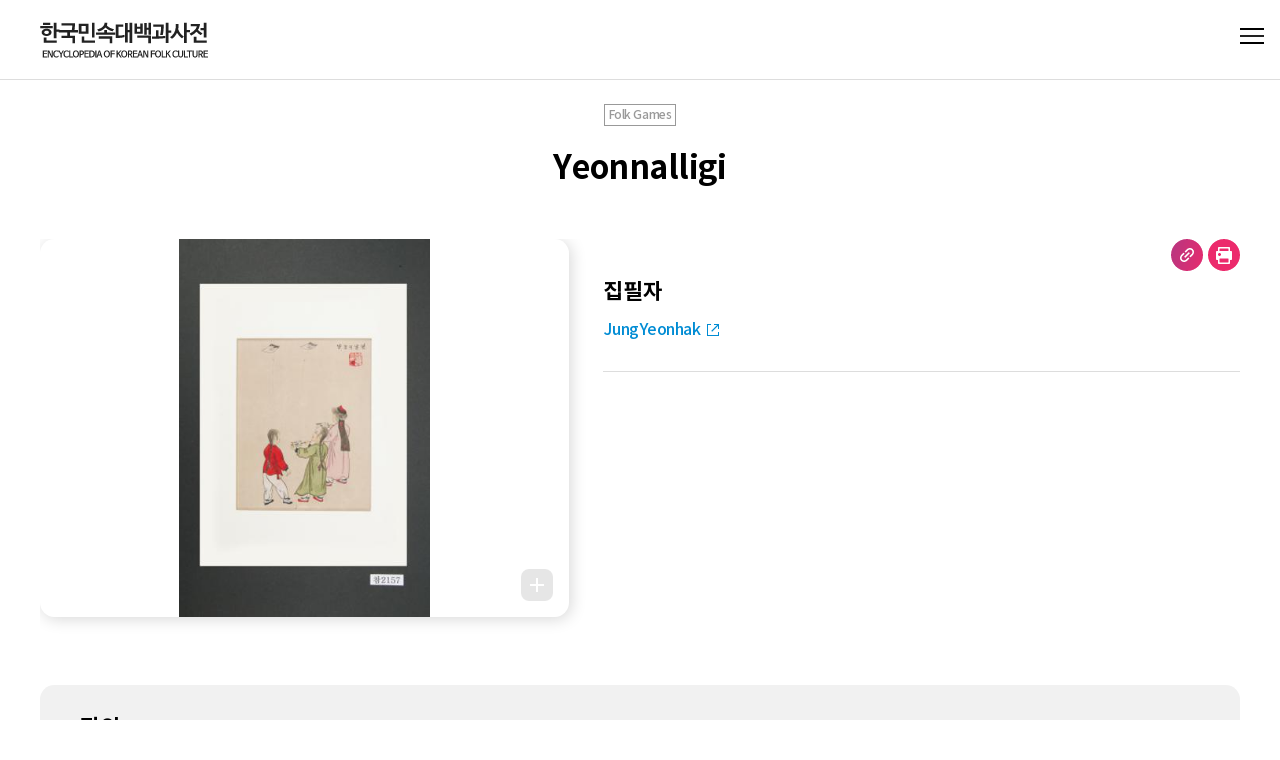

--- FILE ---
content_type: image/svg+xml
request_url: https://folkency.nfm.go.kr/img/btn_zoom.8e4a8f8a.svg
body_size: 293
content:
<svg xmlns="http://www.w3.org/2000/svg" width="32" height="32" viewBox="0 0 32 32">
    <g transform="translate(-897 -595)">
        <rect data-name="사각형 1460" width="32" height="32" rx="8" transform="translate(897 595)" style="opacity:.1"/>
        <g data-name="그룹 709">
            <path data-name="사각형 1443" transform="translate(911.999 604)" style="fill:#fff" d="M0 0h2v14H0z"/>
            <path data-name="사각형 1444" transform="rotate(90 155 765)" style="fill:#fff" d="M0 0h2v14H0z"/>
        </g>
    </g>
</svg>


--- FILE ---
content_type: image/svg+xml
request_url: https://folkency.nfm.go.kr/img/logo_kr.1e5a1168.svg
body_size: 4001
content:
<svg xmlns="http://www.w3.org/2000/svg" width="168" height="36" viewBox="0 0 168 36">
    <defs>
        <clipPath id="kfz36ku28a">
            <path data-name="사각형 1997" transform="translate(226 35)" style="fill:#fff" d="M0 0h168v36H0z"/>
        </clipPath>
    </defs>
    <g data-name="그룹 1301" transform="translate(-226 -35)" style="clip-path:url(#kfz36ku28a)">
        <path data-name="패스 19613" d="M19.47-8.206h-3.058v6.38h-2.706v-15.466h2.706v6.754h3.058zM16.83 2.706H3.674v-5.192h2.75V.4H16.83zM.33-11.836v-2.09h12.364v2.09zm2.618-3.124v-2.178h7.282v2.178zM6.6-4.048a6.747 6.747 0 0 1-2.134-.308 4.918 4.918 0 0 1-1.54-.8A3.373 3.373 0 0 1 1.991-6.3a3.031 3.031 0 0 1-.319-1.353 2.985 2.985 0 0 1 .319-1.331 3.48 3.48 0 0 1 .935-1.155 4.631 4.631 0 0 1 1.54-.8 6.978 6.978 0 0 1 2.134-.3 6.871 6.871 0 0 1 2.123.3 4.78 4.78 0 0 1 1.54.8 3.427 3.427 0 0 1 .946 1.155 2.985 2.985 0 0 1 .319 1.331 3.031 3.031 0 0 1-.319 1.353 3.324 3.324 0 0 1-.946 1.144 5.086 5.086 0 0 1-1.54.8 6.644 6.644 0 0 1-2.123.308zm0-2a2.714 2.714 0 0 0 1.782-.473 1.426 1.426 0 0 0 .55-1.111 1.491 1.491 0 0 0-.539-1.144A2.663 2.663 0 0 0 6.6-9.262a2.7 2.7 0 0 0-1.826.484 1.5 1.5 0 0 0-.528 1.144 1.449 1.449 0 0 0 .528 1.111A2.743 2.743 0 0 0 6.6-6.05zm14.96-10.694h13.464Q34.98-14.7 34.848-13t-.308 3.122h3.542v2.266h-8.206v3.256h5.214v7.5h-2.706v-5.19H21.45v-2.31h5.676v-3.256H18.81v-2.266h13q.2-1.342.308-2.453t.11-2.1H21.56zm26.884 10.45h-9.592v-9.966h9.592zM45.782-8.58v-5.412h-4.2v5.412zm6.094-8.712H54.6V-2.4h-2.724zM55 2.706H41.668v-6.292h2.706V.4H55zm11.858-17.358A7.263 7.263 0 0 0 68.2-13.31a11.164 11.164 0 0 0 1.727 1.1 13.218 13.218 0 0 0 1.98.825 12.555 12.555 0 0 0 2.123.5l-1.474 2.151a14.011 14.011 0 0 1-3.993-1.419 13.206 13.206 0 0 1-3.113-2.321 10.344 10.344 0 0 1-1.441 1.386 13.189 13.189 0 0 1-1.694 1.144 12.414 12.414 0 0 1-1.848.858 11.9 11.9 0 0 1-1.881.528l-1.43-2.068a13.155 13.155 0 0 0 3.036-.968 9.678 9.678 0 0 0 2.343-1.506 6.359 6.359 0 0 0 1.507-1.936 4.813 4.813 0 0 0 .506-2.255h2.794a5.944 5.944 0 0 1-.484 2.639zm.242 4.708V-7.5h8.25v2.288H56.078V-7.5h8.272v-2.444zm2.552 13.09v-4.51H58.718v-2.288h13.64v6.8zm6.16-5.192v-13.53h7.348v2.332h-4.62v8.866h.088a19.8 19.8 0 0 0 2.926-.22 29.01 29.01 0 0 0 2.86-.572v2.27a21.186 21.186 0 0 1-3.036.616 25.812 25.812 0 0 1-3.52.242zM92.158 3.1h-2.684V-7.678h-1.716V2.6H85.1v-19.672h2.662v7.062h1.716v-7.282h2.684zm18.81-8.448h-2.486v-4.818h-1.738v4.818h-2.486v-11.724h2.486v4.73h1.738v-4.95h2.486zm-2.706 8.492v-5.432H97.218v-2.266h13.75v7.7zM102.63-6.2H94.6v-10.278h2.486v3.212h3.058v-3.212h2.486zm-2.486-2.024V-11.2h-3.058v2.97zm22.638 3.164h-2.662a24.94 24.94 0 0 0 .759-4.356q.165-2.09.187-3.762h-7.854v-2.288h10.56q-.022 1.21-.077 2.585t-.154 2.761q-.1 1.386-.286 2.684a20.937 20.937 0 0 1-.473 2.376zm8.536-2.156h-2.9V3.1H125.8v-20.392h2.618V-9.5h2.9zM115.742-1.3h-3.762v-2.286h3.92v-6.248h2.684v6.2q1.5-.044 3.091-.143t3.487-.341l.022 2.178q-1.144.176-2.376.3t-2.453.2q-1.221.077-2.4.11t-2.213.03zm34.342-6.4h-3.234V3.1h-2.728v-20.392h2.728v7.26h3.234zm-18.062 6.534-1.98-1.584a17.431 17.431 0 0 0 2.519-2.288 11.928 11.928 0 0 0 1.9-2.86 13.858 13.858 0 0 0 1.122-3.619 19.741 19.741 0 0 0 .2-4.565h2.817a23.1 23.1 0 0 1-.077 2.794 24.136 24.136 0 0 1-.363 2.53A15.029 15.029 0 0 0 140.4-6.6a15.07 15.07 0 0 0 3.454 3.19l-1.826 1.848a15.885 15.885 0 0 1-4.994-5.676 14.077 14.077 0 0 1-2.1 3.366 16.832 16.832 0 0 1-2.912 2.706zm28.424-8.492v-2.332h3.234v-5.3h2.728v14.914h-2.728v-7.282zM166.8 2.706h-13.152v-6.05h2.75V.4H166.8zM150.832-16.06h6.2q1.474 0 2.97-.044a13.764 13.764 0 0 1-.693 3.223A13.477 13.477 0 0 1 158-10.164a13.436 13.436 0 0 0 2.134 1.991 14.574 14.574 0 0 0 2.31 1.441L160.8-4.818a15.089 15.089 0 0 1-4.224-3.476 16.092 16.092 0 0 1-2.442 2.112 22.646 22.646 0 0 1-2.926 1.738l-1.76-1.936a18.943 18.943 0 0 0 3-1.683 14.7 14.7 0 0 0 2.233-1.881 8.995 8.995 0 0 0 1.452-1.958 5.84 5.84 0 0 0 .66-1.914q-.924.044-1.815.044h-4.147z" transform="translate(226 53)" style="fill:#222"/>
        <path data-name="패스 19500" d="M5.335-1.823H.936v-6.94h4.4v.943H2.058v1.76h3.053v.934H2.058v2.361h3.277zm4.238-2.092.251.772-.009-.772v-4.848h1.068v6.94H9.394L7.185-6.671l-.251-.772.009.772v4.848H5.874v-6.94h1.49zm7.021.207a.056.056 0 0 1 .081-.018.088.088 0 0 1 .045.081v1.14a2.92 2.92 0 0 1-1.028.584 3.941 3.941 0 0 1-1.208.18 3.325 3.325 0 0 1-1.315-.247 2.686 2.686 0 0 1-.983-.709 3.134 3.134 0 0 1-.615-1.118 4.793 4.793 0 0 1-.211-1.472 4.244 4.244 0 0 1 .247-1.495 3.29 3.29 0 0 1 .678-1.118 2.891 2.891 0 0 1 1.024-.7 3.358 3.358 0 0 1 1.284-.242 4.294 4.294 0 0 1 1.157.142 2.307 2.307 0 0 1 .916.516v1.131a.088.088 0 0 1-.045.081.056.056 0 0 1-.081-.018 2.761 2.761 0 0 0-.889-.7 2.352 2.352 0 0 0-1-.211 2.113 2.113 0 0 0-.844.166 1.852 1.852 0 0 0-.669.489 2.334 2.334 0 0 0-.444.8 3.507 3.507 0 0 0-.162 1.118 3.077 3.077 0 0 0 .53 1.975 1.891 1.891 0 0 0 1.553.646 2.208 2.208 0 0 0 1.059-.265 3.338 3.338 0 0 0 .92-.736zm4.3-5.055h1.2l-2.268 3.834v3.106h-1.14v-3.008l-2.28-3.932h1.2l1.652 2.9h.018zm5.926 5.055a.056.056 0 0 1 .081-.018.088.088 0 0 1 .045.081v1.14a2.92 2.92 0 0 1-1.028.584 3.941 3.941 0 0 1-1.208.18 3.325 3.325 0 0 1-1.31-.248 2.686 2.686 0 0 1-.983-.709 3.134 3.134 0 0 1-.617-1.118 4.793 4.793 0 0 1-.211-1.472 4.244 4.244 0 0 1 .247-1.495 3.29 3.29 0 0 1 .675-1.117 2.891 2.891 0 0 1 1.024-.7 3.358 3.358 0 0 1 1.284-.242 4.294 4.294 0 0 1 1.158.139 2.307 2.307 0 0 1 .916.516v1.131a.088.088 0 0 1-.045.081.056.056 0 0 1-.081-.018 2.761 2.761 0 0 0-.889-.7 2.352 2.352 0 0 0-1-.211 2.113 2.113 0 0 0-.844.166 1.852 1.852 0 0 0-.669.489 2.334 2.334 0 0 0-.444.8 3.507 3.507 0 0 0-.162 1.118 3.077 3.077 0 0 0 .53 1.975 1.891 1.891 0 0 0 1.553.646 2.208 2.208 0 0 0 1.058-.258 3.338 3.338 0 0 0 .92-.74zm4.588.943v.943h-4.1v-6.94h1.131v6zm2.631 1.024a2.91 2.91 0 0 1-1.284-.274 2.8 2.8 0 0 1-.956-.75 3.3 3.3 0 0 1-.593-1.122A4.642 4.642 0 0 1 31-5.28a4.686 4.686 0 0 1 .2-1.4 3.341 3.341 0 0 1 .6-1.127 2.823 2.823 0 0 1 .956-.759 2.87 2.87 0 0 1 1.284-.278 2.891 2.891 0 0 1 1.293.278 2.823 2.823 0 0 1 .956.759 3.4 3.4 0 0 1 .6 1.131 4.592 4.592 0 0 1 .207 1.4 4.549 4.549 0 0 1-.207 1.392 3.359 3.359 0 0 1-.6 1.122 2.8 2.8 0 0 1-.956.75 2.931 2.931 0 0 1-1.294.27zm0-.952a1.7 1.7 0 0 0 .817-.189 1.67 1.67 0 0 0 .588-.534 2.542 2.542 0 0 0 .359-.822 4.254 4.254 0 0 0 .121-1.05 4.308 4.308 0 0 0-.124-1.056 2.486 2.486 0 0 0-.359-.822 1.728 1.728 0 0 0-.588-.534 1.666 1.666 0 0 0-.817-.193 1.646 1.646 0 0 0-.808.193 1.728 1.728 0 0 0-.588.534 2.421 2.421 0 0 0-.355.822 4.466 4.466 0 0 0-.117 1.055 4.409 4.409 0 0 0 .117 1.05 2.474 2.474 0 0 0 .355.822 1.67 1.67 0 0 0 .588.534 1.678 1.678 0 0 0 .811.189zm8.071-3.969a2.5 2.5 0 0 1-.175.956 2.092 2.092 0 0 1-.489.727 2.176 2.176 0 0 1-.768.467 2.891 2.891 0 0 1-1 .166h-.871v2.523h-1.132v-6.94h1.966a3.272 3.272 0 0 1 1.055.157 2.2 2.2 0 0 1 .777.44 1.852 1.852 0 0 1 .476.669 2.141 2.141 0 0 1 .161.835zm-1.122.045a1.171 1.171 0 0 0-.35-.884 1.638 1.638 0 0 0-1.158-.337h-.68v2.568h.593a1.756 1.756 0 0 0 1.181-.359 1.234 1.234 0 0 0 .414-.988zm5.971 4.794h-4.4v-6.94h4.4v.943h-3.277v1.76h3.053v.934h-3.053v2.361h3.277zm2.361-6.006h-.736v5.073h.7a2.534 2.534 0 0 0 1.823-.633 2.531 2.531 0 0 0 .664-1.917 2.613 2.613 0 0 0-.611-1.908 2.49 2.49 0 0 0-1.84-.615zm-.153 6.006h-1.706v-6.94h1.706a4.208 4.208 0 0 1 2.855.839 3.29 3.29 0 0 1 .952 2.6 3.759 3.759 0 0 1-.305 1.58 3.006 3.006 0 0 1-.826 1.091 3.389 3.389 0 0 1-1.212.628 5.193 5.193 0 0 1-1.464.202zm5.414-6.94v6.94H53.45v-6.94zm3.564 0 2.316 6.94h-1.13l-.611-1.9h-2.361l-.619 1.9h-1.132l2.307-6.94zm-.611 1.015-.18.664-.772 2.46h1.9l-.772-2.46zM65-1.742a2.91 2.91 0 0 1-1.284-.274 2.8 2.8 0 0 1-.956-.75 3.3 3.3 0 0 1-.593-1.122 4.642 4.642 0 0 1-.2-1.392 4.686 4.686 0 0 1 .2-1.4 3.341 3.341 0 0 1 .593-1.131 2.823 2.823 0 0 1 .956-.759A2.87 2.87 0 0 1 65-8.844a2.891 2.891 0 0 1 1.293.278 2.823 2.823 0 0 1 .956.759 3.4 3.4 0 0 1 .6 1.131 4.592 4.592 0 0 1 .206 1.4 4.549 4.549 0 0 1-.206 1.392 3.359 3.359 0 0 1-.6 1.122 2.8 2.8 0 0 1-.956.75 2.931 2.931 0 0 1-1.293.27zm0-.952a1.7 1.7 0 0 0 .817-.189 1.669 1.669 0 0 0 .588-.534 2.542 2.542 0 0 0 .359-.822 4.254 4.254 0 0 0 .121-1.05 4.309 4.309 0 0 0-.121-1.055 2.486 2.486 0 0 0-.359-.822 1.728 1.728 0 0 0-.588-.534A1.665 1.665 0 0 0 65-7.892a1.646 1.646 0 0 0-.808.193 1.728 1.728 0 0 0-.588.534 2.422 2.422 0 0 0-.355.822 4.466 4.466 0 0 0-.117 1.055 4.41 4.41 0 0 0 .117 1.05 2.475 2.475 0 0 0 .355.822 1.67 1.67 0 0 0 .588.534 1.678 1.678 0 0 0 .808.188zm7.892-6.069v.943H69.8v1.8h2.963v.934H69.8v3.268h-1.132v-6.94zM77.126-5.9v.018l2.72 4.058H78.49l-2.11-3.34h-.009l-.53.62v2.72h-1.122v-6.94h1.122v2.828h.009l2.5-2.828h1.365zm5.225 4.157a2.91 2.91 0 0 1-1.284-.274 2.8 2.8 0 0 1-.956-.75 3.3 3.3 0 0 1-.593-1.122 4.642 4.642 0 0 1-.2-1.392 4.686 4.686 0 0 1 .2-1.4 3.341 3.341 0 0 1 .593-1.131 2.823 2.823 0 0 1 .956-.759 2.87 2.87 0 0 1 1.284-.278 2.891 2.891 0 0 1 1.293.278 2.823 2.823 0 0 1 .956.759 3.4 3.4 0 0 1 .6 1.131 4.592 4.592 0 0 1 .207 1.4 4.549 4.549 0 0 1-.207 1.393 3.359 3.359 0 0 1-.6 1.122 2.8 2.8 0 0 1-.956.75 2.931 2.931 0 0 1-1.293.274zm0-.952a1.7 1.7 0 0 0 .817-.189 1.67 1.67 0 0 0 .588-.534 2.542 2.542 0 0 0 .359-.822 4.254 4.254 0 0 0 .121-1.05 4.309 4.309 0 0 0-.121-1.055 2.486 2.486 0 0 0-.359-.822 1.728 1.728 0 0 0-.588-.534 1.666 1.666 0 0 0-.817-.193 1.646 1.646 0 0 0-.808.193 1.728 1.728 0 0 0-.588.534 2.421 2.421 0 0 0-.355.822 4.466 4.466 0 0 0-.117 1.055 4.41 4.41 0 0 0 .117 1.05 2.474 2.474 0 0 0 .355.822 1.669 1.669 0 0 0 .588.534 1.678 1.678 0 0 0 .808.19zm6.779-2.037v.018l1.706 2.891h-1.383L88.1-4.516h-.943v2.693h-1.134v-6.94h2a3.393 3.393 0 0 1 1.064.153 2.272 2.272 0 0 1 .777.422 1.793 1.793 0 0 1 .48.646 2 2 0 0 1 .166.817 2.417 2.417 0 0 1-.1.736 1.865 1.865 0 0 1-.292.57 1.8 1.8 0 0 1-.44.413 2.6 2.6 0 0 1-.548.274zm.233-1.968a1.039 1.039 0 0 0-.341-.848 1.305 1.305 0 0 0-.862-.283h-1.015v2.415h.781a3.045 3.045 0 0 0 .637-.058 1.038 1.038 0 0 0 .449-.207.864.864 0 0 0 .265-.4 1.938 1.938 0 0 0 .086-.619zm6.123 4.875h-4.4v-6.94h4.4v.943h-3.277v1.76h3.053v.934h-3.053v2.361h3.277zm3.322-6.94 2.316 6.94h-1.131l-.611-1.9h-2.361l-.62 1.9h-1.13l2.307-6.94zM98.2-7.749l-.18.664-.772 2.46h1.9l-.772-2.46zm6.9 3.834.251.772-.009-.772v-4.848h1.058v6.94h-1.49l-2.21-4.848-.251-.772.009.772v4.848h-1.068v-6.94h1.49zm8.08-4.848v.943h-3.089v1.8h2.963v.934h-2.963v3.268h-1.131v-6.94zm3.008 7.021a2.91 2.91 0 0 1-1.284-.274 2.8 2.8 0 0 1-.956-.75 3.3 3.3 0 0 1-.593-1.122 4.642 4.642 0 0 1-.2-1.392 4.686 4.686 0 0 1 .2-1.4 3.341 3.341 0 0 1 .593-1.131 2.823 2.823 0 0 1 .956-.759 2.87 2.87 0 0 1 1.284-.278 2.891 2.891 0 0 1 1.293.278 2.822 2.822 0 0 1 .956.759 3.4 3.4 0 0 1 .6 1.131 4.592 4.592 0 0 1 .206 1.4 4.549 4.549 0 0 1-.206 1.392 3.359 3.359 0 0 1-.6 1.122 2.8 2.8 0 0 1-.956.75 2.931 2.931 0 0 1-1.3.274zm0-.952a1.7 1.7 0 0 0 .812-.188 1.67 1.67 0 0 0 .588-.534 2.542 2.542 0 0 0 .359-.822 4.253 4.253 0 0 0 .121-1.05 4.308 4.308 0 0 0-.121-1.055 2.486 2.486 0 0 0-.359-.822A1.728 1.728 0 0 0 117-7.7a1.665 1.665 0 0 0-.817-.193 1.646 1.646 0 0 0-.808.193 1.728 1.728 0 0 0-.588.534 2.421 2.421 0 0 0-.355.822 4.466 4.466 0 0 0-.117 1.055 4.409 4.409 0 0 0 .117 1.05 2.474 2.474 0 0 0 .355.822 1.669 1.669 0 0 0 .588.534 1.678 1.678 0 0 0 .806.189zm7.694-.072v.943h-4.1v-6.94h1.118v6zm2.606-3.134v.018l2.72 4.058h-1.356l-2.11-3.34h-.009l-.53.62v2.72h-1.122v-6.94h1.119v2.828h.009l2.5-2.828h1.365zm9.266 2.191a.056.056 0 0 1 .081-.018.088.088 0 0 1 .045.081v1.14a2.92 2.92 0 0 1-1.028.584 3.94 3.94 0 0 1-1.208.18 3.325 3.325 0 0 1-1.315-.247 2.686 2.686 0 0 1-.983-.709 3.135 3.135 0 0 1-.615-1.118 4.793 4.793 0 0 1-.211-1.472 4.244 4.244 0 0 1 .247-1.495 3.29 3.29 0 0 1 .678-1.118 2.892 2.892 0 0 1 1.024-.7 3.358 3.358 0 0 1 1.284-.242 4.294 4.294 0 0 1 1.158.139 2.307 2.307 0 0 1 .916.516v1.131a.088.088 0 0 1-.045.081.057.057 0 0 1-.081-.018 2.761 2.761 0 0 0-.889-.7 2.352 2.352 0 0 0-1-.211 2.113 2.113 0 0 0-.844.166 1.852 1.852 0 0 0-.669.489 2.333 2.333 0 0 0-.444.8 3.506 3.506 0 0 0-.162 1.118 3.077 3.077 0 0 0 .53 1.975 1.891 1.891 0 0 0 1.553.646 2.207 2.207 0 0 0 1.059-.265 3.338 3.338 0 0 0 .919-.732zm3.026 1.966h-.018a2.767 2.767 0 0 1-1.261-.274 2.111 2.111 0 0 1-.83-.7 2.436 2.436 0 0 1-.337-.853 5.843 5.843 0 0 1-.094-1.122v-4.08h1.131v4a6.768 6.768 0 0 0 .054.934 1.407 1.407 0 0 0 .233.628 1.2 1.2 0 0 0 .449.373 1.52 1.52 0 0 0 .664.13 1.256 1.256 0 0 0 1.1-.5 1.346 1.346 0 0 0 .242-.628 6.768 6.768 0 0 0 .054-.934v-4h1.131V-4.7a5.845 5.845 0 0 1-.094 1.122 2.34 2.34 0 0 1-.346.853 2.111 2.111 0 0 1-.83.7 2.725 2.725 0 0 1-1.249.283zm7.4-1.024v.943h-4.1v-6.94h1.131v6zm2.065.943h-1.125v-6h-2.209v-.943h5.549v.943h-2.218zm4.983.081h-.018a2.767 2.767 0 0 1-1.261-.274 2.111 2.111 0 0 1-.831-.7 2.436 2.436 0 0 1-.337-.853 5.844 5.844 0 0 1-.094-1.122v-4.08h1.131v4a6.773 6.773 0 0 0 .054.934 1.407 1.407 0 0 0 .233.628 1.2 1.2 0 0 0 .449.373 1.52 1.52 0 0 0 .664.13 1.256 1.256 0 0 0 1.1-.5 1.346 1.346 0 0 0 .242-.628 6.767 6.767 0 0 0 .054-.934v-4h1.131V-4.7a5.842 5.842 0 0 1-.094 1.122 2.34 2.34 0 0 1-.346.853 2.111 2.111 0 0 1-.831.7 2.725 2.725 0 0 1-1.249.283zm6.482-2.99v.018l1.706 2.891h-1.383l-1.356-2.693h-.943v2.693H156.6v-6.94h2a3.393 3.393 0 0 1 1.064.153 2.272 2.272 0 0 1 .777.422 1.794 1.794 0 0 1 .48.646 2 2 0 0 1 .166.817 2.417 2.417 0 0 1-.1.736 1.866 1.866 0 0 1-.292.57 1.8 1.8 0 0 1-.44.413 2.6 2.6 0 0 1-.547.275zm.233-1.966a1.039 1.039 0 0 0-.341-.848 1.305 1.305 0 0 0-.862-.283h-1.015v2.415h.781a3.045 3.045 0 0 0 .637-.058 1.038 1.038 0 0 0 .449-.207.864.864 0 0 0 .265-.4 1.938 1.938 0 0 0 .084-.62zm6.123 4.875h-4.4v-6.94h4.4v.943h-3.277v1.76h3.053v.934h-3.053v2.361h3.277z" transform="translate(227.864 72.243)" style="fill:#222"/>
    </g>
</svg>
